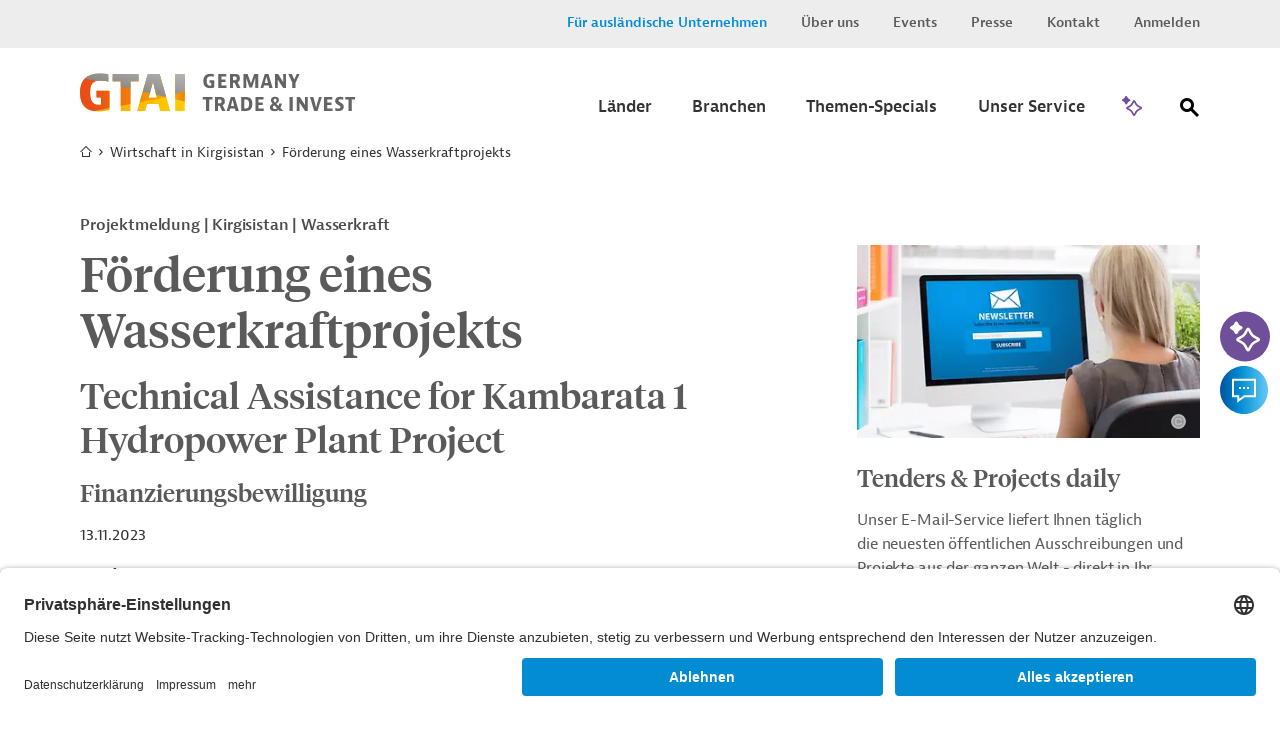

--- FILE ---
content_type: text/html;charset=UTF-8
request_url: https://www.gtai.de/de/trade/kirgisistan/entwicklungsprojekte/foerderung-eines-wasserkraftprojekts-1027314
body_size: 15296
content:

<!DOCTYPE html>
<html class="no-js" lang="de-DE" dir="ltr"    >
<head >
<meta charset="UTF-8">
<title >Förderung eines Wasserkraftprojekts | Projektmeldung | Kirgisistan | Wasserkraft</title>
<meta name="google-site-verification" content="GqA5MH_Pbw2I_boffTmTAuydbL2CEMia9L9R1Gkdkew" />
<meta name="description" content="Mit einem Kredit in Höhe von 3 Millionen US-Dollar unterstützt die Weltbankgruppe ein Energieprojekt in Kirgisistan.">
<meta name="robots" content="index"> <meta name="viewport" content="width=device-width, initial-scale=1">
<meta name="generator" content="CoreMedia CMS">
<link rel="shortcut icon" href="/resource/blob/49194/e683f30eceb667684a1887bcdd5fcfa5/welcome-page-de-favicon.ico" >
<link rel="preload" href="/resource/crblob/94/99d798d3fe626f6fe7c9fd872d16ce46/berninasans-web-regular-woff-woff-data.woff" as="font" type="font/woff" crossorigin="anonymous">
<link rel="preload" href="/resource/crblob/781838/82fb648c79cd204d1bd63fdce258db16/berninasans-web-semibold-woff-data.woff" as="font" type="font/woff" crossorigin="anonymous">
<link rel="preload" href="/resource/crblob/98/58bbc478b7d83a4485fad3006b1b4ac0/tiemposheadlineweb-medium-woff-woff-data.woff" as="font" type="font/woff" crossorigin="anonymous">
<link rel="preload" href="/resource/crblob/102/e6f304e8b185694a5c05caff9428a417/tiemposheadlineweb-regular-woff-woff-data.woff" as="font" type="font/woff" crossorigin="anonymous">
<link rel="preload" href="/resource/crblob/106/f790f04cd84ca8f947273c5b10e9e7c3/gtai-icon-ttf-data.ttf" as="font" type="font/ttf" crossorigin="anonymous">
<link rel="preload" href="/resource/themes/gtai/css/gtai-116-112.css" as="style">
<link rel="preload" href="/resource/themes/gtai/js/commons-966156-8.js" as="script">
<link rel="preload" href="/resource/themes/gtai/js/gtai-112-113.js" as="script">
<link rel="canonical" href="https://www.gtai.de/de/trade/kirgisistan/entwicklungsprojekte/foerderung-eines-wasserkraftprojekts-1027314">
<script>document.documentElement.className = encodeURIComponent(document.documentElement.className.replace(/no-js/g, 'js').replaceAll("'", "&#x27;"));</script>
<script type="application/ld+json">{"@type":"Article","author":{"@type":"Organization","name":"GTAI","url":"https://www.gtai.de/de"},"datePublished":"2023-11-13T00:00:00+0100","headline":"Förderung eines Wasserkraftprojekts","isAccessibleForFree":false,"image":"https://www.gtai.de/resource/image/568400/fitImage/2000/1048/2b822a713d4f8b4a26dd3fbe8cc9f588/8998FB306A0ECECC21156D51418ED09E/gtai-logo-farbverlaeufe-schutzzone.jpg","mainEntityOfPage":"https://www.gtai.de/de/trade/kirgisistan/entwicklungsprojekte/foerderung-eines-wasserkraftprojekts-1027314","publisher":{"@type":"Organization","name":"GTAI","logo":{"@type":"ImageObject","url":"https://www.gtai.de/resource/image/568400/fitImage/2000/1048/2b822a713d4f8b4a26dd3fbe8cc9f588/8998FB306A0ECECC21156D51418ED09E/gtai-logo-farbverlaeufe-schutzzone.jpg"}},"dateModified":"2023-11-13T00:00:00+0100","@context":"http://schema.org/"}</script>
<link rel="stylesheet" href="/resource/themes/gtai/css/gtai-116-112.css" >
<link rel="preload" href="//script.crazyegg.com/pages/scripts/0088/3014.js" as="script">
<script type="text/plain" data-usercentrics="Crazy Egg" src="//script.crazyegg.com/pages/scripts/0088/3014.js" async="async"></script>
<!-- Copyright (c) 2000-2025 etracker GmbH. All rights reserved. No reproduction, publication or modification allowed without permission. -->
<!-- etracker code 6.0 -->
<script type="text/javascript">
// var et_pagename = "";
// var et_areas = "";
var et_seg1 = "GTAIDEVPROJECT";
var et_seg2 = "WASSERKRAFT;ÖFFENTLICHER SEKTOR, ÜBERGREIFEND;WIRTSCHAFTS-, AUSSENWIRTSCHAFTSFÖRDERUNG;UMWELTVERTRÄGLICHKEIT;SOZIALVERTRÄGLICHKEIT;MARKETING, MARKTFORSCHUNG;PROJEKTMANAGEMENT, EVALUIERUNG;UNTERNEHMENSBERATUNG";
var et_seg3 = "Projektmeldung";
var et_seg4 = "ENERGIE;BERATUNG ÖFFENTLICHER SEKTOR;WASSER UND UMWELT;BERATUNG, PLANUNG UND FORSCHUNG";
var et_seg5 = "WELTBANKGRUPPE (IBRD)";
var et_seg6 = "KIRGISISTAN";
var et_seg7 = "2023-11-13";
var et_seg8 = "false";
</script>
<script id="_etLoader" type="text/javascript" charset="UTF-8" data-block-cookies="true" data-secure-code="0pVKem" src="//code.etracker.com/code/e.js" async></script>
<!-- etracker code 6.0 end -->
<script type="text/javascript">
var product = {
price : '0.0',
name : 'Förderung eines Wasserkraftprojekts',
currency : 'EUR',
id : 'PRO202308141027314',
variants : {'var1':'Vorschau'}
};
window._etrackerOnReady = typeof window._etrackerOnReady === 'undefined' ? [] : window._etrackerOnReady;
window._etrackerOnReady.push(function() {
etCommerce.sendEvent('viewProduct', product)
});
</script>
<meta property="og:type" content="article" />
<meta property="og:title" content="Förderung eines Wasserkraftprojekts | Projektmeldung | Kirgisistan | Wasserkraft" />
<meta property="og:description" content="Mit einem Kredit in Höhe von 3 Millionen US-Dollar unterstützt die Weltbankgruppe ein Energieprojekt in Kirgisistan." />
<meta property="og:url" content="https://www.gtai.de/de/trade/kirgisistan/entwicklungsprojekte/foerderung-eines-wasserkraftprojekts-1027314" />
<meta property="og:image" content="https://www.gtai.de/resource/image/568400/fitImage/2000/1048/2b822a713d4f8b4a26dd3fbe8cc9f588/8998FB306A0ECECC21156D51418ED09E/gtai-logo-farbverlaeufe-schutzzone.jpg"/>
<meta name="twitter:card" content="summary" />
<meta name="twitter:title" content="Förderung eines Wasserkraftprojekts | Projektmeldung | Kirgisistan | Wasserkraft" />
<meta name="twitter:description" content="Mit einem Kredit in Höhe von 3 Millionen US-Dollar unterstützt die Weltbankgruppe ein Energieprojekt in Kirgisistan." />
<meta name="twitter:image" content="https://www.gtai.de/resource/image/806408/fitImage/300/300/3e110ef7b7ae4a1e863a560c34964b37/90EC817BBF2F16E97990307FB71DF289/gtai-logo-quadratisch.jpg"/>
<script>var __uzdbm_1 = "0830e859-82d5-440d-b357-e4b31393a37f";var __uzdbm_2 = "MzUxYzliZjYtZGdtZS00N2E0LWI3NjYtMmRjNTgwN2VlZGY1JDEzLjU4Ljg3Ljk0";var __uzdbm_3 = "7f90000830e859-82d5-440d-b357-e4b31393a37f1-17687667957590-00115f153850fb13cb010";var __uzdbm_4 = "false";var __uzdbm_5 = "uzmx";var __uzdbm_6 = "7f90003c2d0e97-754f-4a0d-874b-36a7696427501-17687667957590-61b14242ecc4353b10";var __uzdbm_7 = "gtai.de";</script> <script>   (function (w, d, e, u, c, g, a, b) {     w["SSJSConnectorObj"] = w["SSJSConnectorObj"] || {       ss_cid: c,       domain_info: "auto",     };     w[g] = function (i, j) {       w["SSJSConnectorObj"][i] = j;     };     a = d.createElement(e);     a.async = true;     if (       navigator.userAgent.indexOf('MSIE') !== -1 ||       navigator.appVersion.indexOf('Trident/') > -1     ) {       u = u.replace("/advanced/", "/advanced/ie/");     }     a.src = u;     b = d.getElementsByTagName(e)[0];     b.parentNode.insertBefore(a, b);   })(     window, document, "script", "https://www.gtai.de/18f5227b-e27b-445a-a53f-f845fbe69b40/stormcaster.js", "dgmg", "ssConf"   );   ssConf("c1", "https://www.gtai.de");   ssConf("c3", "c99a4269-161c-4242-a3f0-28d44fa6ce24");   ssConf("au", "gtai.de");   ssConf("cu", "validate.perfdrive.com, ssc"); </script></head><body class="gtai " id="top" data-csrf-request-url="/service/csrf"
>
<div class="print-functionbox">
<button type="button" class="button button-back button--primary" >
Normale Ansicht
</button>
<button type="button" class="button button--primary" onclick="window.print(); return false;">
Drucken
</button>
</div>
<div id="wrapper" class="use-small-gaps">
<div class="header-switch " data-js-switch>
<div class="header-switch__inner">
<p class="header-switch__title">
Sie sind ein ausländisches Unternehmen, das in Deutschland investieren möchte?
</p>
<div class="header-switch__buttons">
<a href="https://www.gtai.de/en/invest" data-js-switch-save="" class="button button--primary" data-content="49196" data-js-trade>Zu Invest</a>
</div>
<button type="button" class="header-switch__buttons--close" title="schließen" data-content="49220" data-js-button-close><span class="icon-close"></span></button>
</div>
</div>
<header class="header header--smart-search" role="banner" >
<div class="header__inner">
<div class="header__upper">
<div class="header__upper-inner">
<div class="meta-navi">
<nav>
<ul class="meta-navi__list">
<li>
<a class="meta-navi__link meta-navi__link--switch meta-navi__link--switch-active" href="#" data-js-foreign title="Invest Layer öffnen">Für ausländische Unternehmen</a> </li>
<li>
<a class="meta-navi__link" href="/de/meta/ueber-uns" title='Link zur Seite "Über uns"' >Über uns</a> </li>
<li>
<a class="meta-navi__link" href="/de/meta/veranstaltungen" title='Link zur Seite "Veranstaltungen"' >Events</a> </li>
<li>
<a class="meta-navi__link" href="/de/meta/presse" title='Link zur Seite "Presse"' >Presse</a> </li>
<li>
<a class="meta-navi__link" href="/de/meta/kontakt" title="Link zur Seite &quot;Kontakt&quot;">Kontakt</a> </li>
<li>
<a class="meta-navi__link" href="/de/meta/anmelden/96044!login" title="Link zur Seite &quot;Anmelden&quot; ">Anmelden</a> </li>
</ul>
</nav>
</div> </div>
</div>
<div class="header__lower">
<div class="header__lower-inner">
<div class="brand">
<a href="/de/trade" title="Zur Startseite" > <img src="/resource/crblob/76/3f324cb28291eea1ade46c45e6cb364a/logogtai-svg-data.svg" />
</a> </div>
<div class="main-navi" data-js-menu="main-menu" aria-hidden="false">
<button type="button" class="main-navi__opener" title="Öffnen Sie das Untermenü" aria-label="Menu" aria-expanded="false" aria-controls="main-navi-region" data-js-button="menu-button" data-closed-title="Öffnen Sie das Untermenü" data-opened-title="Schließen Sie das Untermenü">
<span class="icon-navicon"></span>
</button>
<div id="main-navi-region" class="main-navi__region" data-js-menu="main-menu" aria-hidden="true" role="group" tabindex="-1">
<div class="main-navi__upper mobile-only">
<div class="main-navi__logo">
<div class="brand">
<a href="/de/trade" title="Zur Startseite" > <img src="/resource/crblob/76/3f324cb28291eea1ade46c45e6cb364a/logogtai-svg-data.svg" />
</a> </div>
</div>
<button type="button" class="main-navi__close-button" title="Öffnen Sie das Untermenü" data-js-button="menu-close-button"><span class="icon-close"></span></button>
</div>
<div class="main-navi__middle">
<nav class="main-navi__container container" role="navigation" aria-labelledby="main-navi">
<ul class="main-navi__list">
<li class="main-navi__item ">
<button type="button" class="button button--submenu-trigger icon-angle-right-after" title="Öffnen Sie das Untermenü" aria-label="Submenu" aria-expanded="true" aria-haspopup="true" data-js-button="submenu-button" data-closed-title="Öffnen Sie das Untermenü" data-opened-title="Schließen Sie das Untermenü">
<span class="button__label">Länder</span>
</button>
<div class="submenu submenu-country" aria-hidden="true" data-js-menu="sub-menu">
<div class="submenu__upper mobile-only">
<button type="button" class="submenu__close-button" title="Schließen Sie das Untermenü" data-js-button="submenu-close-button">
<span class="icon-angle-left"></span>
</button>
<div class="submenu__label"><span>Länder</span></div>
</div>
<div class="submenu__lower">
<div class="submenu__row row">
<div class="submenu__col submenu__col-first ">
<div class="submenu-link-list">
<strong class="h3 desktop-only">Wählen Sie einen Zielmarkt aus</strong>
<ul>
<li><a class="link link--icon-text icon-arrow-right" href="/de/trade/welt" title="Karte öffnen" >Karte öffnen</a></li>
</ul>
</div>
</div>
<div class="submenu__col submenu__col-second submenu-continents-list">
<strong class="h3">Kontinente</strong>
<ul class="link-list">
<li class="link-list__item"><a class="link link--dark" href="/de/trade/welt/afrika" title="Afrika" >Afrika</a></li>
<li class="link-list__item"><a class="link link--dark" href="/de/trade/welt/amerika" title="Amerika" >Amerika</a></li>
<li class="link-list__item"><a class="link link--dark" href="/de/trade/welt/asien" title="Asien" >Asien</a></li>
<li class="link-list__item"><a class="link link--dark" href="/de/trade/welt/australien" title="Australien" >Australien</a></li>
<li class="link-list__item"><a class="link link--dark" href="/de/trade/welt/europa" title="Europa" >Europa</a></li>
</ul>
</div>
<div class="submenu__col submenu__col-third ">
<div class="country-search-form">
<strong class="h3">Land suchen</strong>
<div class="search-box">
<form method="get" action="/de/trade/entwicklungsprojekte/!searchCountryPage">
<fieldset>
<label for="search" class="sr-only">Suche</label>
<input title="Hier können Sie einen Suchbegriff eingeben." class="autocomplete input input--clean" type="search" name="q" value="" placeholder="Bitte geben Sie einen Ländernamen ein" data-attribute="value" data-search-autosuggest-url="/de/trade/entwicklungsprojekte/!searchCountryPageSuggest?q="/>
<button title="Suche abschicken" name="submit" class="icon-magnify" type="submit">
<span class="hidden"></span>
</button>
</fieldset>
<div class="search-box__suggestions">
</div>
</form>
</div>
</div>
</div>
</div>
</div>
</div>
</li>
<li class="main-navi__item ">
<button type="button" class="button button--submenu-trigger icon-angle-right-after" title="Öffnen Sie das Untermenü" aria-label="Submenu" aria-expanded="true" aria-haspopup="true" data-js-button="submenu-button" data-closed-title="Öffnen Sie das Untermenü" data-opened-title="Schließen Sie das Untermenü">
<span class="button__label">Branchen</span>
</button>
<div class="submenu submenu-country" aria-hidden="true" data-js-menu="sub-menu">
<div class="submenu__upper mobile-only">
<button type="button" class="submenu__close-button" title="Schließen Sie das Untermenü" data-js-button="submenu-close-button">
<span class="icon-angle-left"></span>
</button>
<div class="submenu__label"><span>Branchen</span></div>
</div>
<div class="submenu__lower">
<div class="submenu__row row">
<div class="submenu__col submenu__col-first ">
<div class="submenu-link-list">
<strong class="h3 desktop-only">Wählen Sie eine Branche aus</strong>
<ul>
<li><a class="link link--icon-text icon-arrow-right" href="/de/trade/branchen" title="Übersicht Branchen" >Übersicht Branchen</a></li>
<li><a class="link link--icon-text icon-arrow-right" href="/de/trade/branchen/branche-kompakt" title="Branche kompakt" >Branche kompakt</a></li>
</ul>
</div>
</div>
<div class="submenu__col submenu__col-second submenu--level-1">
<ul>
<li>
<button type="button" class="button button--submenu-trigger icon-angle-right-after" title="Öffnen Sie das Untermenü" aria-label="Submenu" aria-expanded="false" aria-haspopup="true" data-js-button="submenu-button" data-closed-title="Öffnen Sie das Untermenü" data-opened-title="Schließen Sie das Untermenü">
<span class="button__label">Agrar und Nahrungsmittel</span>
</button>
<div class="submenu" aria-hidden="true" data-js-menu="sub-menu">
<div class="submenu__upper">
<button type="button" class="submenu__close-button btn2" title="Schließen Sie das Untermenü" data-js-button="submenu-close-button">
<span class="icon-angle-left"></span>
</button>
<div class="submenu__label"><span>Agrar und Nahrungsmittel</span></div>
</div>
<div class="submenu__lower">
<div class="submenu__col submenu--level-2">
<ul>
<li><a class="link link--dark" href="/de/trade/branchen/agrar-nahrungsmittelindustrie/agrarwirtschaft" title="Agrarwirtschaft" >Agrarwirtschaft</a></li>
<li><a class="link link--dark" href="/de/trade/branchen/agrar-nahrungsmittelindustrie/nahrungsmittelindustrie" title="Nahrungsmittelindustrie" >Nahrungsmittelindustrie</a></li>
<li><a class="link link--dark link--page-preview" href="/de/trade/branchen/agrar-nahrungsmittelindustrie" title="Agrar- und Nahrungsmittelindustrie" >Übersicht &quot;Agrar- und Nahrungsmittelindustrie&quot;</a></li>
</ul>
</div>
</div>
</div>
</li>
<li>
<button type="button" class="button button--submenu-trigger icon-angle-right-after" title="Öffnen Sie das Untermenü" aria-label="Submenu" aria-expanded="false" aria-haspopup="true" data-js-button="submenu-button" data-closed-title="Öffnen Sie das Untermenü" data-opened-title="Schließen Sie das Untermenü">
<span class="button__label">Bau und Bergbau</span>
</button>
<div class="submenu" aria-hidden="true" data-js-menu="sub-menu">
<div class="submenu__upper">
<button type="button" class="submenu__close-button btn2" title="Schließen Sie das Untermenü" data-js-button="submenu-close-button">
<span class="icon-angle-left"></span>
</button>
<div class="submenu__label"><span>Bau und Bergbau</span></div>
</div>
<div class="submenu__lower">
<div class="submenu__col submenu--level-2">
<ul>
<li><a class="link link--dark" href="/de/trade/branchen/bau-bergbau/bau" title="Bau" >Bau</a></li>
<li><a class="link link--dark" href="/de/trade/branchen/bau-bergbau/bergbau" title="Bergbau" >Bergbau</a></li>
<li><a class="link link--dark link--page-preview" href="/de/trade/branchen/bau-bergbau" title="Bau und Bergbau" >Übersicht &quot;Bau und Bergbau&quot;</a></li>
</ul>
</div>
</div>
</div>
</li>
<li>
<button type="button" class="button button--submenu-trigger icon-angle-right-after" title="Öffnen Sie das Untermenü" aria-label="Submenu" aria-expanded="false" aria-haspopup="true" data-js-button="submenu-button" data-closed-title="Öffnen Sie das Untermenü" data-opened-title="Schließen Sie das Untermenü">
<span class="button__label">Chemie und neue Materialien</span>
</button>
<div class="submenu" aria-hidden="true" data-js-menu="sub-menu">
<div class="submenu__upper">
<button type="button" class="submenu__close-button btn2" title="Schließen Sie das Untermenü" data-js-button="submenu-close-button">
<span class="icon-angle-left"></span>
</button>
<div class="submenu__label"><span>Chemie und neue Materialien</span></div>
</div>
<div class="submenu__lower">
<div class="submenu__col submenu--level-2">
<ul>
<li><a class="link link--dark" href="/de/trade/branchen/chemie-neue-materialien/chemikalien" title="Chemikalien" >Chemikalien</a></li>
<li><a class="link link--dark" href="/de/trade/branchen/chemie-neue-materialien/neue-materialien" title="Neue Materialien" >Neue Materialien</a></li>
<li><a class="link link--dark link--page-preview" href="/de/trade/branchen/chemie-neue-materialien" title="Chemie und neue Materialien" >Übersicht &quot;Chemie und neue Materialien&quot;</a></li>
</ul>
</div>
</div>
</div>
</li>
<li>
<button type="button" class="button button--submenu-trigger icon-angle-right-after" title="Öffnen Sie das Untermenü" aria-label="Submenu" aria-expanded="false" aria-haspopup="true" data-js-button="submenu-button" data-closed-title="Öffnen Sie das Untermenü" data-opened-title="Schließen Sie das Untermenü">
<span class="button__label">Energie und Umwelt</span>
</button>
<div class="submenu" aria-hidden="true" data-js-menu="sub-menu">
<div class="submenu__upper">
<button type="button" class="submenu__close-button btn2" title="Schließen Sie das Untermenü" data-js-button="submenu-close-button">
<span class="icon-angle-left"></span>
</button>
<div class="submenu__label"><span>Energie und Umwelt</span></div>
</div>
<div class="submenu__lower">
<div class="submenu__col submenu--level-2">
<ul>
<li><a class="link link--dark" href="/de/trade/branchen/energie-umwelt/energie" title="Energie" >Energie</a></li>
<li><a class="link link--dark" href="/de/trade/branchen/energie-umwelt/umwelttechnik" title="Umwelttechnik" >Umwelttechnik</a></li>
<li><a class="link link--dark" href="/de/trade/branchen/wassersektor" title="Wassersektor" >Wassersektor</a></li>
<li><a class="link link--dark link--page-preview" href="/de/trade/branchen/energie-umwelt" title="Energie und Umwelt" >Übersicht &quot;Energie und Umwelt&quot;</a></li>
</ul>
</div>
</div>
</div>
</li>
<li>
<button type="button" class="button button--submenu-trigger icon-angle-right-after" title="Öffnen Sie das Untermenü" aria-label="Submenu" aria-expanded="false" aria-haspopup="true" data-js-button="submenu-button" data-closed-title="Öffnen Sie das Untermenü" data-opened-title="Schließen Sie das Untermenü">
<span class="button__label">Maschinenbau und Metallindustrie</span>
</button>
<div class="submenu" aria-hidden="true" data-js-menu="sub-menu">
<div class="submenu__upper">
<button type="button" class="submenu__close-button btn2" title="Schließen Sie das Untermenü" data-js-button="submenu-close-button">
<span class="icon-angle-left"></span>
</button>
<div class="submenu__label"><span>Maschinenbau und Metallindustrie</span></div>
</div>
<div class="submenu__lower">
<div class="submenu__col submenu--level-2">
<ul>
<li><a class="link link--dark" href="/de/trade/branchen/maschinenbau-metallindustrie/maschinen-anlagenbau" title="Maschinen- und Anlagenbau" >Maschinen- und Anlagenbau</a></li>
<li><a class="link link--dark" href="/de/trade/branchen/maschinenbau-metallindustrie/metallindustrie" title="Metallindustrie" >Metallindustrie</a></li>
<li><a class="link link--dark link--page-preview" href="/de/trade/branchen/maschinenbau-metallindustrie" title="Maschinenbau und Metallindustrie" >Übersicht &quot;Maschinenbau und Metallindustrie&quot;</a></li>
</ul>
</div>
</div>
</div>
</li>
<li>
<button type="button" class="button button--submenu-trigger icon-angle-right-after" title="Öffnen Sie das Untermenü" aria-label="Submenu" aria-expanded="false" aria-haspopup="true" data-js-button="submenu-button" data-closed-title="Öffnen Sie das Untermenü" data-opened-title="Schließen Sie das Untermenü">
<span class="button__label">Mobilität</span>
</button>
<div class="submenu" aria-hidden="true" data-js-menu="sub-menu">
<div class="submenu__upper">
<button type="button" class="submenu__close-button btn2" title="Schließen Sie das Untermenü" data-js-button="submenu-close-button">
<span class="icon-angle-left"></span>
</button>
<div class="submenu__label"><span>Mobilität</span></div>
</div>
<div class="submenu__lower">
<div class="submenu__col submenu--level-2">
<ul>
<li><a class="link link--dark" href="/de/trade/branchen/mobilitaet/automobil" title="Automobil" >Automobil</a></li>
<li><a class="link link--dark" href="/de/trade/branchen/mobilitaet/luft-schiffs-schienenverkehr" title="Luft-, Schiffs-, und Schienenverkehr" >Luft-, Schiffs-, und Schienenverkehr</a></li>
<li><a class="link link--dark" href="/de/trade/branchen/mobilitaet/transport-logistik" title="Transport und Logistik" >Transport und Logistik</a></li>
<li><a class="link link--dark link--page-preview" href="/de/trade/branchen/mobilitaet" title="Mobilität" >Übersicht &quot;Mobilität&quot;</a></li>
</ul>
</div>
</div>
</div>
</li>
<li>
<button type="button" class="button button--submenu-trigger icon-angle-right-after" title="Öffnen Sie das Untermenü" aria-label="Submenu" aria-expanded="false" aria-haspopup="true" data-js-button="submenu-button" data-closed-title="Öffnen Sie das Untermenü" data-opened-title="Schließen Sie das Untermenü">
<span class="button__label">Gesundheitswirtschaft</span>
</button>
<div class="submenu" aria-hidden="true" data-js-menu="sub-menu">
<div class="submenu__upper">
<button type="button" class="submenu__close-button btn2" title="Schließen Sie das Untermenü" data-js-button="submenu-close-button">
<span class="icon-angle-left"></span>
</button>
<div class="submenu__label"><span>Gesundheitswirtschaft</span></div>
</div>
<div class="submenu__lower">
<div class="submenu__col submenu--level-2">
<ul>
<li><a class="link link--dark" href="/de/trade/branchen/gesundheitswirtschaft/arzneimittel" title="Arzneimittel" >Arzneimittel</a></li>
<li><a class="link link--dark" href="/de/trade/branchen/gesundheitswirtschaft/digitale-gesundheitswirtschaft" title="Digitale Gesundheitswirtschaft" >Digitale Gesundheitswirtschaft</a></li>
<li><a class="link link--dark" href="/de/trade/branchen/gesundheitswirtschaft/medizinische-biotechnologie" title="Medizinische Biotechnologie" >Medizinische Biotechnologie</a></li>
<li><a class="link link--dark" href="/de/trade/branchen/gesundheitswirtschaft/medizintechnik" title="Medizintechnik" >Medizintechnik</a></li>
<li><a class="link link--dark link--page-preview" href="/de/trade/branchen/gesundheitswirtschaft" title="Gesundheitswirtschaft" >Übersicht &quot;Gesundheitswirtschaft&quot;</a></li>
</ul>
</div>
</div>
</div>
</li>
<li>
<button type="button" class="button button--submenu-trigger icon-angle-right-after" title="Öffnen Sie das Untermenü" aria-label="Submenu" aria-expanded="false" aria-haspopup="true" data-js-button="submenu-button" data-closed-title="Öffnen Sie das Untermenü" data-opened-title="Schließen Sie das Untermenü">
<span class="button__label">Digitalwirtschaft</span>
</button>
<div class="submenu" aria-hidden="true" data-js-menu="sub-menu">
<div class="submenu__upper">
<button type="button" class="submenu__close-button btn2" title="Schließen Sie das Untermenü" data-js-button="submenu-close-button">
<span class="icon-angle-left"></span>
</button>
<div class="submenu__label"><span>Digitalwirtschaft</span></div>
</div>
<div class="submenu__lower">
<div class="submenu__col submenu--level-2">
<ul>
<li><a class="link link--dark" href="/de/trade/branchen/digitalwirtschaft/elektronik" title="Elektronik und Elektrotechnik" >Elektronik und Elektrotechnik</a></li>
<li><a class="link link--dark" href="/de/trade/branchen/digitalwirtschaft/kuenstliche-intelligenz-weltweit" title="Künstliche Intelligenz weltweit " >Künstliche Intelligenz weltweit </a></li>
<li><a class="link link--dark link--page-preview" href="/de/trade/branchen/digitalwirtschaft" title="Digitalwirtschaft" >Übersicht &quot;Digitalwirtschaft&quot;</a></li>
</ul>
</div>
</div>
</div>
</li>
<li>
<button type="button" class="button button--submenu-trigger icon-angle-right-after" title="Öffnen Sie das Untermenü" aria-label="Submenu" aria-expanded="false" aria-haspopup="true" data-js-button="submenu-button" data-closed-title="Öffnen Sie das Untermenü" data-opened-title="Schließen Sie das Untermenü">
<span class="button__label">Dienstleistungen und Konsumgüter</span>
</button>
<div class="submenu" aria-hidden="true" data-js-menu="sub-menu">
<div class="submenu__upper">
<button type="button" class="submenu__close-button btn2" title="Schließen Sie das Untermenü" data-js-button="submenu-close-button">
<span class="icon-angle-left"></span>
</button>
<div class="submenu__label"><span>Dienstleistungen und Konsumgüter</span></div>
</div>
<div class="submenu__lower">
<div class="submenu__col submenu--level-2">
<ul>
<li><a class="link link--dark" href="/de/trade/branchen/dienstleistungen-konsumgueter/dienstleistungen" title="Dienstleistungen" >Dienstleistungen</a></li>
<li><a class="link link--dark" href="/de/trade/branchen/dienstleistungen-konsumgueter/konsumgueter" title="Konsumgüter" >Konsumgüter</a></li>
<li><a class="link link--dark link--page-preview" href="/de/trade/branchen/dienstleistungen-konsumgueter" title="Dienstleistungen und Konsumgüter" >Übersicht &quot;Dienstleistungen und Konsumgüter&quot;</a></li>
</ul>
</div>
</div>
</div>
</li>
</ul>
</div>
</div>
</div>
</div>
</li>
<li class="main-navi__item ">
<button type="button" class="button button--submenu-trigger icon-angle-right-after" title="Öffnen Sie das Untermenü" aria-label="Submenu" aria-expanded="true" aria-haspopup="true" data-js-button="submenu-button" data-closed-title="Öffnen Sie das Untermenü" data-opened-title="Schließen Sie das Untermenü">
<span class="button__label">Themen-Specials</span>
</button>
<div class="submenu submenu-country" aria-hidden="true" data-js-menu="sub-menu">
<div class="submenu__upper mobile-only">
<button type="button" class="submenu__close-button" title="Schließen Sie das Untermenü" data-js-button="submenu-close-button">
<span class="icon-angle-left"></span>
</button>
<div class="submenu__label"><span>Themen-Specials</span></div>
</div>
<div class="submenu__lower">
<div class="submenu__row row">
<div class="submenu__col submenu__col-first ">
<div class="submenu-link-list">
<strong class="h3 desktop-only">Die weltweit wichtigsten Themen für deutsche Unternehmen</strong>
<ul>
<li><a class="link link--icon-text icon-arrow-right" href="/de/trade/specials" title="Alle Themen-Specials" >Alle Themen-Specials</a></li>
</ul>
</div>
</div>
<div class="submenu__col submenu__col-second submenu--level-1 submenu--two-col">
<ul>
<li><a class="link link--dark" href="/de/trade/usa-wirtschaft/handelspolitik" title="Handelspolitik unter Trump" >Handelspolitik unter Trump</a></li>
<li><a class="link link--dark" href="/de/trade/welt/produktionsstandorte" title="Produktionsstandorte" >Produktionsstandorte</a></li>
<li><a class="link link--dark" href="/de/trade/ukraine-wirtschaft" title="Business Guide Ukraine" >Business Guide Ukraine</a></li>
<li><a class="link link--dark" href="/de/trade/specials/lieferketten-beschaffung" title="Lieferketten &amp; Beschaffung" >Lieferketten &amp; Beschaffung</a></li>
<li><a class="link link--dark" href="/de/trade/specials/globale-konnektivitaet" title="Globale Konnektivität" >Globale Konnektivität</a></li>
<li><a class="link link--dark" href="/de/trade/specials/kritische-rohstoffe" title="Kritische Rohstoffe" >Kritische Rohstoffe</a></li>
<li><a class="link link--dark" href="/de/trade/specials/global-gateway" title="Global Gateway" >Global Gateway</a></li>
<li><a class="link link--dark" href="/de/trade/specials/start-ups" title="Start-Ups" >Start-Ups</a></li>
</ul>
<br>
</div>
</div>
</div>
</div>
</li>
<li class="main-navi__item ">
<button type="button" class="button button--submenu-trigger icon-angle-right-after" title="Öffnen Sie das Untermenü" aria-label="Submenu" aria-expanded="true" aria-haspopup="true" data-js-button="submenu-button" data-closed-title="Öffnen Sie das Untermenü" data-opened-title="Schließen Sie das Untermenü">
<span class="button__label">Unser Service</span>
</button>
<div class="submenu submenu-country" aria-hidden="true" data-js-menu="sub-menu">
<div class="submenu__upper mobile-only">
<button type="button" class="submenu__close-button" title="Schließen Sie das Untermenü" data-js-button="submenu-close-button">
<span class="icon-angle-left"></span>
</button>
<div class="submenu__label"><span>Unser Service</span></div>
</div>
<div class="submenu__lower">
<div class="submenu__row row">
<div class="submenu__col submenu__col-first ">
<div class="submenu-link-list">
<strong class="h3 desktop-only">Erfahren Sie, wie wir Ihnen helfen, neue Märkte zu erschließen.</strong>
<ul>
<li><a class="link link--icon-text icon-arrow-right" href="/de/trade/unser-service" title="Übersicht" >Übersicht</a></li>
</ul>
</div>
</div>
<div class="submenu__col submenu__col-second submenu--level-1 submenu--two-col">
<ul>
<li><a class="link link--dark" href="/de/trade/unser-service" title="Informationsübersicht" >Informationsübersicht</a></li>
<li><a class="link link--dark" href="/de/trade/unser-service/alert-service" title="Alert-Service" >Alert-Service</a></li>
<li><a class="link link--dark" href="/de/trade/unser-service/mygtai" title="MyGTAI" >MyGTAI</a></li>
<li><a class="link link--dark" href="/de/trade/service/newsletter" title="Newsletter" >Newsletter</a></li>
<li><a class="link link--dark" href="/de/meta/veranstaltungen" title="Events und Webinare" >Events und Webinare</a></li>
<li><a class="link link--dark" href="/de/trade/service/podcast-weltmarkt" title="Podcast WELTMARKT" >Podcast WELTMARKT</a></li>
<li><a class="link link--dark" href="/de/trade/service/markets-international" title="Markets International" >Markets International</a></li>
</ul>
<br>
</div>
</div>
</div>
</div>
</li>
</ul>
</nav>
</div>
<div class="main-navi__lower mobile-only">
<div class="meta-navi">
<nav>
<ul class="meta-navi__list">
<li>
<a class="meta-navi__link meta-navi__link-abroad" href="https://www.gtai.de/en/invest" data-js-switch-save data-content="49196" title="Link zur Seite &quot;Für ausländische Unternehmen&quot;">Für ausländische Unternehmen</a> </li>
<li>
<a class="meta-navi__link" href="/de/meta/ueber-uns" title='Link zur Seite "Über uns"' >Über uns</a> </li>
<li>
<a class="meta-navi__link" href="/de/meta/veranstaltungen" title='Link zur Seite "Veranstaltungen"' >Events</a> </li>
<li>
<a class="meta-navi__link" href="/de/meta/presse" title='Link zur Seite "Presse"' >Presse</a> </li>
<li>
<a class="meta-navi__link" href="/de/meta/kontakt" title="Link zur Seite &quot;Kontakt&quot;">Kontakt</a> </li>
<li>
<a class="meta-navi__link" href="/de/meta/anmelden/96044!login" title="Link zur Seite &quot;Anmelden&quot; ">Anmelden</a> </li>
</ul>
</nav>
</div> </div>
</div>
</div>
<button type="button" class="button gtai-smart-search__button gtai-smart-search__button--nav button--secondary" data-js-smart-search-trigger="">
<span class="button__label">KI-Suche</span>
<span class="button__icon"></span>
</button>
<div class="main-search" data-js-search="main-search">
<button id="btnCalendarSearch" class="main-search__button icon-magnify" aria-label="Suche" aria-expanded="false" aria-haspopup="true" data-js-button="main-search-button" data-closed-title="Suche öffnen" data-opened-title="Suche schließen">
<span class="hidden">Suche</span>
</button>
<div class="main-search__flyout" data-js-flyout="flyout" aria-hidden="true">
<div class="main-search__upper mobile-only">
<div class="main-search__logo">
<div class="brand">
<div class="brand">
<a href="/de/trade" title="Zur Startseite" > <img src="/resource/crblob/76/3f324cb28291eea1ade46c45e6cb364a/logogtai-svg-data.svg" />
</a> </div>
</div>
</div>
<button type="button" class="main-search__close-button" title="Schließen Sie das Untermenü" data-js-button="main-search-close-button"><span class="icon-close"></span></button>
</div>
<div class="main-search__lower">
<div class="main-search__row row">
<div class="main-search__col main-search__col-first">
<strong class="h3 desktop-only">Durchsuchen Sie unser Angebot mit der Expertensuche</strong>
<div class="gtai-smart-search gtai-smart-search--searchbox desktop-only">
<div class="gtai-smart-search__text">Brauchen Sie Antworten? Testen Sie unsere neue <strong>KI-gestützte Suche</strong>.</div>
<button type="button" class="button gtai-smart-search__button button--primary" data-js-smart-search-trigger="">
<span class="button__label">KI-Suche</span>
<span class="button__icon"></span>
</button>
</div>
</div>
<div class="main-search__col main-search__col-second">
<div class="main-search-form">
<div class="search-box">
<form method="get" action="/de/meta/suche/66528!search;[base64]">
<fieldset>
<input title="Hier können Sie einen Suchbegriff eingeben." class="autocomplete input input--clean" type="search" name="q" value="" placeholder="Suchbegriff eingeben" data-attribute="value" data-search-autosuggest-url="/de/meta/suche/66528!suggest;[base64]?q="/>
<button title="Suche abschicken" name="submit" class="icon-magnify" type="submit">
<span class="hidden"></span>
</button>
</fieldset>
<div class="search-box__suggestions">
</div>
</form>
</div> </div>
</div>
</div>
</div>
</div>
</div>
</div>
</div>
</div>
</header>
<div id="container" >
<div id="breadcrumb">
<ul>
<li>
<a href="/de/trade" title="Link zur Seite &quot;Trade&quot;" > <span class="icon-home"></span>
</a> </li>
<li>
<a href="/de/trade/welt/asien/kirgisistan-118246#entwicklungsprojekte">Wirtschaft in Kirgisistan</a>
</li>
<li class="active">
<span>Förderung eines Wasserkraftprojekts</span>
</li>
</ul>
</div>
<div id="main" >
<article class="article">
<header class="article-header">
<p class="article-taxonomies" >
<span > Projektmeldung
</span>
<span > Kirgisistan
</span><span > Wasserkraft
</span> </p><div class="headlineBlock">
<h1 >
Förderung eines Wasserkraftprojekts
</h1>
<h2 >
Technical Assistance for Kambarata 1 Hydropower Plant Project
</h2>
<h3>Finanzierungsbewilligung</h3> </div><p class="article-date" >
13.11.2023 </p> </header>
<main class="article-main">
<ul class="structure-table">
<li>
<span class="attrName">Land</span>
<span class="attrValue">Kirgisistan</span>
</li>
<li>
<span class="attrName">Finanzierung</span>
<span class="attrValue">Weltbankgruppe (IBRD)</span>
</li>
<li>
<span class="attrName">Referenznummer</span>
<span class="attrValue">P181086</span>
</li>
<li>
<span class="attrName">Kategorie</span>
<span class="attrValue">Energie</span>
</li>
<li>
<span class="attrName">Träger</span>
<span class="attrValue">Ministry of Energy</span>
</li>
</ul><div class="kurztext" >
<p>Mit einem Kredit in Höhe von 3 Millionen US-Dollar unterstützt die Weltbankgruppe ein Energieprojekt in Kirgisistan.</p> </div> </main>
<div class="highlightbox highlightbox--grey">
<h2 class="highlightbox__title">Bitte melden Sie sich an, um diesen Inhalt aufzurufen</h2>
<p>Klicken Sie auf den Button "MyGTAI Login" und loggen Sie sich mit Ihrer Benutzererkennung ein. Sie haben noch keinen Zugang zu MyGTAI? Erstellen Sie sich <a class="link-internal" title="Link zur Seite &quot;Registrierung&quot;" href="/de/registrierung">KOSTENFREI </a>einen neuen Account und profitieren Sie von zahlreichen Vorteilen und exklusiven Inhalten.</p>
<div class="button-group button-group--align-right">
<button type="button" class="button login js-dialog button--bordered" data-close-button="" data-dialog-target="#data-lightbox-clone-target-id-login">
MyGTAI Login </button>
<a class="button" href="/de/registrierung/96048!register?redirectTargetAfterLogin=/blueprint/servlet/gtai-de/trade/kirgisistan/entwicklungsprojekte/foerderung-eines-wasserkraftprojekts-1027314" title="Neuen Account erstellen" >Neuen Account erstellen</a> </div>
</div>
<div class="gtai-link-list gtai-link-list--horizontal">
<ul>
<li><a class="link" href="/de/meta/suche/66528!search;[base64]" title="Alle ähnlichen Artikel anzeigen" >Kirgisistan</a></li>
<li><a class="link" href="/de/meta/suche/66528!search;[base64]" title="Alle ähnlichen Artikel anzeigen" >Wasserkraft</a></li>
<li><a class="link" href="/de/meta/suche/66528!search;[base64]" title="Alle ähnlichen Artikel anzeigen" >Öffentlicher Sektor, übergreifend</a></li>
<li><a class="link" href="/de/meta/suche/66528!search;[base64]" title="Alle ähnlichen Artikel anzeigen" >Wirtschafts-, Außenwirtschaftsförderung</a></li>
<li><a class="link" href="/de/meta/suche/66528!search;[base64]" title="Alle ähnlichen Artikel anzeigen" >Umweltverträglichkeit</a></li>
<li><a class="link" href="/de/meta/suche/66528!search;[base64]" title="Alle ähnlichen Artikel anzeigen" >Sozialverträglichkeit</a></li>
<li><a class="link" href="/de/meta/suche/66528!search;[base64]" title="Alle ähnlichen Artikel anzeigen" >Marketing, Marktforschung</a></li>
<li><a class="link" href="/de/meta/suche/66528!search;[base64]" title="Alle ähnlichen Artikel anzeigen" >Projektmanagement, Evaluierung</a></li>
<li><a class="link" href="/de/meta/suche/66528!search;[base64]" title="Alle ähnlichen Artikel anzeigen" >Unternehmensberatung</a></li>
<li><a class="link" href="/de/meta/suche/66528!search;[base64]" title="Alle ähnlichen Artikel anzeigen" >Projekte</a></li>
</ul>
</div></article> </div>
<div id="sidebar-right" class="tablet-2col">
<div class="teaserbox ">
<div class="img-wrapper" >
<picture class="default-picture">
<source srcset="/resource/image/856938/16x9/420/236/925d42b07a5802b12168bff1adf17db/2ABFD6F645BAF67978609C766319CF51/rf-adobe-413528305-rz-ret-jpg.webp 420w, /resource/image/856938/16x9/579/326/790c2a1e0e8ccb7b3383491b5d9cc411/1CC498FB1A6B63DEBF40AE8B221C0D50/rf-adobe-413528305-rz-ret-jpg.webp 579w, /resource/image/856938/16x9/472/266/a7dddc8099909c2bec9a04c29f9b5496/A839577215FAEEFEB5CD802F5AC5296F/rf-adobe-413528305-rz-ret-jpg.webp 472w, /resource/image/856938/16x9/379/213/8d9ffbb85f6666e997279e0f41aafdb5/4F4BC3BCD439653BFABBAC4F9CF9AA2C/rf-adobe-413528305-rz-ret-jpg.webp 379w" sizes="((min-width: 0px) and (max-width: 480px)) 420px, ((min-width: 481px) and (max-width: 639px)) 579px, ((min-width: 640px) and (max-width: 1024px)) 472px, (min-width: 1025px) 379px"/>
<source srcset="/resource/image/856938/16x9/420/236/925d42b07a5802b12168bff1adf17db/32BC000C6701D6A216109008F2503D78/rf-adobe-413528305-rz-ret-jpg.jpg 420w, /resource/image/856938/16x9/579/326/790c2a1e0e8ccb7b3383491b5d9cc411/B69D94D4A57018528DB76170EFCA5090/rf-adobe-413528305-rz-ret-jpg.jpg 579w, /resource/image/856938/16x9/472/266/a7dddc8099909c2bec9a04c29f9b5496/B149A657A224DC35448A5E081C1048EC/rf-adobe-413528305-rz-ret-jpg.jpg 472w, /resource/image/856938/16x9/379/213/8d9ffbb85f6666e997279e0f41aafdb5/776AF0205AE8A4B4BAF87D13C46A9470/rf-adobe-413528305-rz-ret-jpg.jpg 379w" sizes="((min-width: 0px) and (max-width: 480px)) 420px, ((min-width: 481px) and (max-width: 639px)) 579px, ((min-width: 640px) and (max-width: 1024px)) 472px, (min-width: 1025px) 379px"/>
<img src="/resource/image/856938/16x9/579/326/790c2a1e0e8ccb7b3383491b5d9cc411/B69D94D4A57018528DB76170EFCA5090/rf-adobe-413528305-rz-ret-jpg.jpg" alt="Newsletter europäische Ausschreibungen und Projekte. Woman subscribing to newsletter on some website"
title="Newsletter europäische Ausschreibungen und Projekte | © Kaspars Grinvalds - stock.adobe.com" loading="lazy" />
</picture> <span class="imgCopyright">
<button class="i" aria-label="Details zu Copyright- und Lizenzinformationen anzeigen"></button>
<span class="info" >
Newsletter europäische Ausschreibungen und Projekte
|
© Kaspars Grinvalds - stock.adobe.com
</span>
</span>
</div>
<h3 class="teaserbox__title">
Tenders &amp; Projects daily
</h3>
<div class="teaserbox__content">
<p>Unser E-Mail-Service liefert Ihnen täglich die neuesten öffentlichen Ausschreibungen und Projekte aus der ganzen Welt - direkt in Ihr Postfach.</p>
<div >
<a href="/de/trade/service/newsletter/projects-tenders-daily" class=" link" role="button" title="Link zur Seite &quot;Tenders &amp; Projects daily&quot;">Jetzt einrichten lassen</a>
</div>
</div>
</div> </div>
</div>
<div class="gtai-servicebar ">
<div class="gtai-servicebar__container">
<div class="gtai-servicebar__nav">
<div class="gtai-servicebar__buttons">
<button class="gtai-servicebar__button" aria-controls="functions-id" aria-selected="false">Funktionen</button>
<div class="gtai-servicebar__panel" id="functions-id" aria-hidden="true">
<div class="functionBox ">
<div class="sbx-content">
<div class="functionBox__tooltip-wrapper">
<div class="gtai-tooltip dropdown">
<button type="button" class="dropdown-toggle gtai-tooltip__toggle" data-toggle="dropdown" data-bs-toggle="dropdown" aria-expanded="false">
<span class="icon-info-circle"></span>
</button>
<div class="dropdown-menu gtai-tooltip__menu" aria-labelledby="dropdownMenuButton">
<button type="button" class="gtai-tooltip__close">
Schließen
<span class="icon-close"></span>
</button>
Sie müssen sich für den Login-Bereich registrieren oder anmelden, um einige dieser Funktionen nutzen zu können.
</div>
</div>
</div>
<div class="tsr-inner">
<ul class="container-icon-links">
<li>
<a class="function-print" rel="nofollow" href="#" title="Drucken " > <span class="icon-print"></span>
</a> </li>
<li>
<a class="function-bookmark js-save-page" title="Seite merken " > <span class="icon-save"></span>
</a> <span class="icon-check"></span>
</li>
<li>
<div class="dropdown">
<button type="button" class="dropdown-toggle" title="Teilen " data-toggle="dropdown" aria-expanded="false">
<span class="icon-share"></span>
</button>
<ul class="dropdown-menu">
<li>
<a class="icon-linkedin" target="_blank" rel="noopener noreferrer" href="http://www.linkedin.com/shareArticle?mini=true&url=https%3A%2F%2Fwww.gtai.de%2Fde%2Ftrade%2Fkirgisistan%2Fentwicklungsprojekte%2Ffoerderung-eines-wasserkraftprojekts-1027314&title=F%C3%B6rderung%20eines%20Wasserkraftprojekts&source=GTAI" title="Teilen auf LinkedIn" ></a> </li>
<li>
<a class="icon-x" target="_blank" rel="noopener noreferrer" href="https://x.com/intent/tweet?text=F%C3%B6rderung%20eines%20Wasserkraftprojekts&url=https%3A%2F%2Fwww.gtai.de%2Fde%2Ftrade%2Fkirgisistan%2Fentwicklungsprojekte%2Ffoerderung-eines-wasserkraftprojekts-1027314" title="Teilen auf X" ></a> </li>
<li>
<a class="icon-whatsapp" target="_blank" rel="noopener noreferrer" href="https://wa.me/?text=https%3A%2F%2Fwww.gtai.de%2Fde%2Ftrade%2Fkirgisistan%2Fentwicklungsprojekte%2Ffoerderung-eines-wasserkraftprojekts-1027314" title="Teilen auf WhatsApp" ></a> </li>
<li>
<a class="icon-email" target="_blank" rel="noopener noreferrer" href="mailto:?subject=F%C3%B6rderung%20eines%20Wasserkraftprojekts&body=https%3A%2F%2Fwww.gtai.de%2Fde%2Ftrade%2Fkirgisistan%2Fentwicklungsprojekte%2Ffoerderung-eines-wasserkraftprojekts-1027314" title="Teilen per Email" ></a> </li>
<li>
<a class="icon-share-link" target="_blank" rel="noopener noreferrer" href="#" title="Teilen per Link" ></a> </li>
</ul>
</div>
</li>
</ul>
<div class="add-to-bookmarks">
<a href="" class="add-to-bookmarks__link" title="">Zur Sammelmappe hinzufügen</a>
<div class="gtai-tooltip dropdown">
<button type="button" class="dropdown-toggle gtai-tooltip__toggle" data-toggle="dropdown" data-bs-toggle="dropdown" aria-expanded="false">
<span class="icon-info-circle"></span>
</button>
<div class="dropdown-menu gtai-tooltip__menu" aria-labelledby="dropdownMenuButton">
<button type="button" class="gtai-tooltip__close">
Schließen
<span class="icon-close"></span>
</button>
Melden Sie sich an und fügen Sie dieses Inhaltselement einer Sammelmappe zu. In Ihrem Profilbereich können Sie Ihre Sammelmappen verwalten und daraus PDFs erstellen. Sie finden auf der gesamten Website Inhaltselemente, die Sie Ihren Sammelmappen hinzufügen können.
</div>
</div>
</div>
<div class="log-in-button">
<button type="button" class="button login js-dialog button--bordered" data-dialog-target="#data-lightbox-clone-target-id-login" data-close-button="Schließen">
<span class="button__label">MyGTAI Login</span>
</button>
</div>
</div>
</div>
</div> </div>
</div>
<a href="#" class="link gtai-servicebar__scrolltop"><span class="icon-arrow-up"></span><span class="sr-only">nach oben</span></a>
</div>
</div>
</div>
<div id="footer" class="container" >
<div class="row fifths">
<div class="col" >
<div class="banner-bmwi" >
<div class="" >
<img src="/resource/blob/268944/5f472f271dbcade57e5c820d72a3bd9a/bmwe-foerderlogo-vektor-de-data.svg"
alt="Logo des Bundesministeriums für Wirtschaft und Energie (BMWE)"
title="(© Bundesministerium für Wirtschaft und Energie)"
class="cm-media cm-media--loading svg"
>
<a data-lightbox="" href="/resource/blob/268944/5f472f271dbcade57e5c820d72a3bd9a/bmwe-foerderlogo-vektor-de-data.svg" data-type="image" title="Bild vergrößern"></a>
</div> </div> </div><div class="col" >
<ul class="meta" >
<li>
<a class="" href="/de/meta/ueber-uns/unsere-partner" >Unsere Partner</a> </li>
<li>
<a class="" href="/de/meta/ueber-uns/job-karriere" >Job und Karriere</a> </li>
<li>
<a class="" href="/de/meta/datenschutz" >Datenschutz</a> </li>
<li>
<a href="#" onClick="UC_UI.showSecondLayer();">Cookie-Einstellungen</a> </li>
<li>
<a class="" href="/de/meta/erklaerung-barrierefreiheit-1815812" >Barrierefreiheit</a> </li>
<li>
<a href="https://gtai.hintbox.de/";">Hinweisgebersystem</a> </li>
<li>
<a class="" href="/de/meta/impressum" >Impressum</a> </li>
</ul>
</div><div class="col" >
<ul class="socials clearfix" >
<li>
<a class="icon-email" href="/de/meta/kontakt" title="Link zur Seite &quot;Kontakt&quot;" >
</a> </li>
<li>
<a class="icon-podcast" href="/de/trade/service/podcast-weltmarkt" title="Link zur Seite &quot;GTAI Podcast: Weltmarkt&quot;" >
</a> </li>
<li>
<a class="icon-newspaper" href="/de/trade/service/newsletter" title="Link zur Seite &quot;Newsletter&quot;" >
</a> </li>
<li>
<a class="icon-book" href="/de/trade/broschueren" title="Link zur Seite &quot;Broschüren&quot;" >
</a> </li>
</ul>
<ul class="socials clearfix" >
<li>
<a class="icon-linkedin" target="_blank" rel="noopener noreferrer" href="https://www.linkedin.com/company/germany-trade-&amp;-invest/" title="Neues Fenster zur GTAI auf LinkedIn" > Linkedin
</a> </li>
<li>
<a class="icon-youtube" target="_blank" rel="noopener noreferrer" href="https://www.youtube.com/user/gtai" title="Neues Fenster zur GTAI Youtube Seite" >
</a> </li>
<li>
<a class="icon-x" target="_blank" rel="noopener noreferrer" href="https://x.com/GTAI_de" title="Neues Fenster zur GTAI auf X" >
</a> </li>
</ul>
</div>
</div>
<div class="row">
<p class="cpr">© 2026 Germany Trade &amp; Invest</p>
</div>
</div>
<div class="print-footer">
<div class="print-footer__content">
<p>Alle Rechte vorbehalten. Nachdruck – auch teilweise – nur mit vorheriger ausdrücklicher Genehmigung. Trotz größtmöglicher Sorgfalt keine Haftung für den Inhalt.</p>
<p>© 2026 Germany Trade &amp; Invest</p>
<p>Gefördert vom Bundesministerium für Wirtschaft und Energie aufgrund eines Beschlusses des Deutschen Bundestages.</p>
</div>
</div>
<div class="gtai-smart-search-overlay"
data-js-smart-search-overlay
role="dialog"
aria-modal="true"
aria-labelledby="modal-headline"
aria-describedby="modal-description">
<div class="gtai-smart-search-modal">
<div class="gtai-smart-search-modal__header">
<h2 id="modal-headline" class="gtai-smart-search-modal__heading">KI-Suche</h2>
<button class="gtai-smart-search-modal__close"
aria-label="Minimieren"
data-js-smart-search-overlay-close>
<span>minimieren</span>
<svg xmlns="http://www.w3.org/2000/svg" width="24" height="24" viewBox="0 0 24 24" fill="currentColor">
<path d="M6.4 19L5 17.6L10.6 12L5 6.4L6.4 5L12 10.6L17.6 5L19 6.4L13.4 12L19 17.6L17.6 19L12 13.4L6.4 19Z" />
</svg>
</button>
</div>
<div class="gtai-smart-search-modal__content">
<div class="gtai-smart-search-statistics"
data-js-smart-search-statistics
id="modal-description"
role="group">
<h3 class="gtai-smart-search-statistics__headline">Zustimmung zu Statistik-Tracking und Nutzungsbedingungen</h3>
<p class="gtai-smart-search-statistics__text">Zur Verbesserung unseres Chatbots erfassen wir Nutzungsdaten, einschließlich der <strong>IP-Adresse</strong>. Die Verarbeitung erfolgt über <strong>Microsoft Azure</strong> in Rechenzentren innerhalb der <strong>EU</strong>. Die Daten dienen ausschließlich statistischen Zwecken und werden nach <strong>90 Tagen gelöscht</strong>. Mit der Nutzung der KI-Suche stimmen Sie unseren <a href="https://www.gtai.de/de/meta/nutzungsbedingungen-ki-suche" target="_blank"><strong>Nutzungsbedingungen</strong></a> zu.</p>
<div class="gtai-smart-search-statistics__buttons">
<button type="button"
class="button gtai-smart-search__button gtai-smart-search-statistics__button gtai-smart-search-statistics__button--accept button--secondary"
data-js-smart-search-statistics-accept
data-usercentrics-service-name="KI-Suche - Statistik und Nutzungsbedingungen">
<span class="button__label">Zustimmen</span>
</button>
<button type="button"
class="button gtai-smart-search__button gtai-smart-search-statistics__button gtai-smart-search-statistics__button--decline button--secondary"
data-js-smart-search-statistics-decline>
<span class="button__label">Ablehnen</span>
</button>
</div>
</div>
<div class="gtai-smart-search-modal__component"
data-js-smart-search-webcomponent-container
data-script-url="/gtai-sms/webcomponent-chunked/1.0.2/copilot-webcomponent.js"
data-memory-maxage="28800"
data-chat-profile="gtai_prod_trade"></div>
</div>
</div>
</div>
</div>
<div class="js-overlay" data-js-overlay="js-overlay"></div>
<div class="gtai-fixed-navigation">
<button type="button" class="gtai-fixed-navigation__button " data-js-smart-search-trigger="">
<span class="button__label sr-only">KI-Suche</span>
<span class="button__icon"></span>
</button>
<a href="https://survey.lamapoll.de/Feedback-GTAI-Website/de" class="gtai-fixed-navigation__button gtai-fixed-navigation__button--feedback" target="blank">
<span class="sr-only">Feedback</span>
</a>
</div>
<noscript class="cm-javascript">
</noscript>
<script id="usercentrics-cmp" data-settings-id="Qi_V32AUp" src="https://app.usercentrics.eu/browser-ui/latest/loader.js" defer async></script>
<script src="/resource/themes/gtai/js/commons-966156-8.js" ></script><script src="/resource/themes/gtai/js/gtai-112-113.js" ></script>
<div id="data-lightbox-clone-target-id-login" data-dialog-content data-dialog-aria-label="Anmeldung">
<form id="loginBean" class="contentForm login js-form-login-lightbox" action="/de/trade/entwicklungsprojekte/111534!ajax-login" method="post">
<input type="hidden" class="csrf-ph">
<input type="hidden" value="" id="redirectTargetAfterLogin" name="redirectTargetAfterLogin"/>
<input type="hidden" value="/blueprint/servlet/gtai-de/trade/kirgisistan/entwicklungsprojekte/foerderung-eines-wasserkraftprojekts-1027314" id="redirectTargetAfterRegistration" name="redirectTargetAfterRegistration"/>
<div class="intro">
<strong>Anmeldung</strong>
<p>Bitte melden Sie sich auf dieser Seite mit Ihren Zugangsdaten an. Sollten Sie noch kein Benutzerkonto haben, so gelangen Sie über den Button "Neuen Account erstellen" zur kostenlosen Registrierung.</p> </div>
<fieldset>
<div class="form-row half">
<div class="col">
<div class="input-wrapper" data-role="wrapper">
<label for="userName" class="input-label"><span>E-Mail </span></label>
<input type="text" id="userName" name="userName" value="" title='Bitte geben Sie hier Ihre E-Mail-Adresse ein.' autocomplete='off' >
</div>
</div>
<div class="col">
<div class="input-wrapper" data-role="wrapper">
<label for="password" class="input-label"><span>Passwort</span></label>
<input type="password" id="password" name="password" value="" title='Bitte geben Sie hier Ihr Passwort ein.' autocomplete='off' >
</div>
</div>
</div>
<div class="form-row half form-row--additional">
<div class="col">
<div class="related-link">
<input type="checkbox" id="remember-me-checkbox" name="remember-me" value="true" data-attribute="value">
<label for="remember-me-checkbox" class="input-label"><span class="input-label__text">Angemeldet bleiben</span></label>
</div>
</div>
<div class="col">
<div class="related-link">
<a href="/de/meta/anmelden/passwort-vergessen/96046!pwForgot" >Passwort vergessen?</a> </div>
</div>
</div>
</fieldset>
<fieldset class="buttons">
<div class="form-row half">
<div>
<a href="/de/registrierung/96048!register?redirectTargetAfterLogin=/blueprint/servlet/gtai-de/trade/kirgisistan/entwicklungsprojekte/foerderung-eines-wasserkraftprojekts-1027314" class="button button--grey">
Neuen Account erstellen
</a>
</div>
<div>
<button type="submit" class="button button--submit" >
Anmelden
</button>
</div>
</div>
</fieldset>
</form> </div>
<div class="gtai-data" data-jwplayer-key="vlWUnPUXj6uUOEs8B+PHQfKn05O66NE0t/ZfN6S5870="></div>
<script type="text/plain" data-usercentrics="LinkedIn Insight Tag">
_linkedin_partner_id = "3147810";
window._linkedin_data_partner_ids = window._linkedin_data_partner_ids || [];
window._linkedin_data_partner_ids.push(_linkedin_partner_id);
</script>
<script type="text/plain" data-usercentrics="LinkedIn Insight Tag">
(function () {
var s = document.getElementsByTagName("script")[0];
var b = document.createElement("script");
b.type = "text/javascript";
b.async = true;
b.src = "https://snap.licdn.com/li.lms-analytics/insight.min.js";
s.parentNode.insertBefore(b, s);
}
)();
</script>
<noscript>
<img height="1" width="1" style="display:none;" alt="" src="https://px.ads.linkedin.com/collect/?pid=3147810&fmt=gif" />
</noscript>
<div data-translate='{
"lightbox": {
"close": "Schließen",
"loading": "lade...",
"imgError": "Bild konnte nicht gefunden werden."
},
"tooltip": {
"close": "schließen"
},
"slider": {
"paginationLabel": "von",
"prev": "Zurück",
"next": "Vor"
},
"table": {
"sort": "Sortierung",
"prev": "nächste Spalte",
"next": "vorhergehende Spalte"
}
}'></div>
</body></html>


--- FILE ---
content_type: text/plain; charset=UTF-8
request_url: https://www.gtai.de/c99a4269-161c-4242-a3f0-28d44fa6ce24?
body_size: 104
content:
{"ssresp":"2","jsrecvd":"true","__uzmaj":"f7b073af-bc21-4740-b825-a3cffbedab7f","__uzmbj":"1768766798","__uzmcj":"936141018615","__uzmdj":"1768766798","jsbd2":"96c0127e-dgmg-e4d3-7b89-85b2313e52a7"}

--- FILE ---
content_type: text/plain; charset=UTF-8
request_url: https://www.gtai.de/c99a4269-161c-4242-a3f0-28d44fa6ce24?
body_size: 213
content:
{"ssresp":"2","jsrecvd":"true","__uzmaj":"0830e859-82d5-440d-b357-e4b31393a37f","__uzmbj":"1768766798","__uzmcj":"477181044725","__uzmdj":"1768766798","__uzmlj":"sOR6wHs3aa+tonpBPa4RIRjjSYH7qtzesukQT/GizLY=","__uzmfj":"7f90000830e859-82d5-440d-b357-e4b31393a37f1-17687667980680-0013361a0557bd302bb10","uzmxj":"7f90003c2d0e97-754f-4a0d-874b-36a7696427501-17687667980680-ed5564363865323810","dync":"uzmx","jsbd2":"4401701b-dgmg-e4d3-9955-1a9b78e34db7","mc":{},"mct":""}